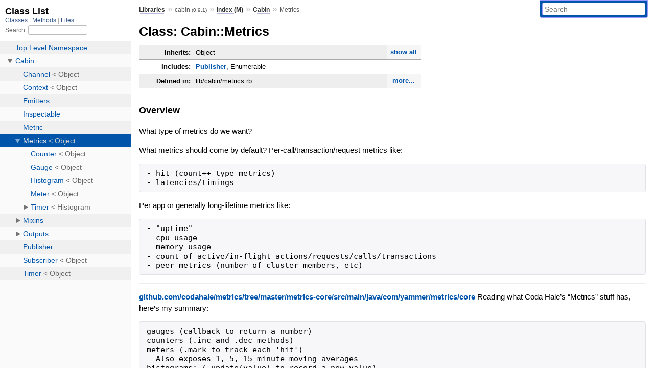

--- FILE ---
content_type: text/html; charset=utf-8
request_url: https://www.rubydoc.info/gems/cabin/Cabin/Metrics
body_size: 4762
content:
<!DOCTYPE html>
<html>
  <head>
        <title>RubyDoc.info: 
      
  Class: Cabin::Metrics
  
    – Documentation for cabin (0.9.1)
  
 – RubyDoc.info
</title>
<meta name="viewport" content="width=device-width, initial-scale=1.0">
<meta name="description" content="Documenting RubyGems, Stdlib, and GitHub Projects" />
  <meta name="robots" content="index, follow">
  <link rel="canonical" href="https://www.rubydoc.info/gems/cabin/Cabin/Metrics">
  <meta property="og:title" content="RubyDoc.info: 
      
  Class: Cabin::Metrics
  
    – Documentation for cabin (0.9.1)
  
 – RubyDoc.info
">
  <meta property="og:description" content="Documenting RubyGems, Stdlib, and GitHub Projects">
  <meta property="og:image" content="https://www.rubydoc.info/favicon.ico">
  <meta property="og:url" content="https://www.rubydoc.info/gems/cabin/Cabin/Metrics">
  <meta property="og:type" content="website">

    
      <link rel="icon" href="/favicon.ico" type="image/png">
      <link rel="apple-touch-icon" href="/favicon.ico">
      <script type="importmap" data-turbo-track="reload">{
  "imports": {
    "application": "/assets/application-524bab28.js",
    "yard": "/assets/yard-781b1814.js",
    "@hotwired/turbo-rails": "/assets/turbo.min-1c2d4fbe.js",
    "@hotwired/stimulus": "/assets/stimulus.min-4b1e420e.js",
    "@hotwired/stimulus-loading": "/assets/stimulus-loading-1fc53fe7.js",
    "controllers/application": "/assets/controllers/application-3affb389.js",
    "controllers": "/assets/controllers/index-ee64e1f1.js",
    "controllers/modal_controller": "/assets/controllers/modal_controller-b70d9f9e.js",
    "controllers/path_rewriter_controller": "/assets/controllers/path_rewriter_controller-608cb111.js",
    "controllers/path_saver_controller": "/assets/controllers/path_saver_controller-8ac37b05.js",
    "controllers/rewrite_link_controller": "/assets/controllers/rewrite_link_controller-0d0815e7.js"
  }
}</script>
<link rel="modulepreload" href="/assets/application-524bab28.js">
<link rel="modulepreload" href="/assets/yard-781b1814.js">
<link rel="modulepreload" href="/assets/turbo.min-1c2d4fbe.js">
<link rel="modulepreload" href="/assets/stimulus.min-4b1e420e.js">
<link rel="modulepreload" href="/assets/stimulus-loading-1fc53fe7.js">
<link rel="modulepreload" href="/assets/controllers/application-3affb389.js">
<link rel="modulepreload" href="/assets/controllers/index-ee64e1f1.js">
<link rel="modulepreload" href="/assets/controllers/modal_controller-b70d9f9e.js">
<link rel="modulepreload" href="/assets/controllers/path_rewriter_controller-608cb111.js">
<link rel="modulepreload" href="/assets/controllers/path_saver_controller-8ac37b05.js">
<link rel="modulepreload" href="/assets/controllers/rewrite_link_controller-0d0815e7.js">
<script type="86d84bcc38c8edbdb58996dd-module">import "yard"</script>
      <link rel="stylesheet" href="/assets/css/style.css" type="text/css" media="screen" charset="utf-8" />
      <link rel="stylesheet" href="/assets/css/custom.css" type="text/css" media="screen" charset="utf-8" />
    <link rel="stylesheet" href="/assets/css/common.css" type="text/css" media="screen" charset="utf-8" />
      <!-- Google tag (gtag.js) -->
  <script async src="https://www.googletagmanager.com/gtag/js?id=G-DKFNF5C40V" type="86d84bcc38c8edbdb58996dd-text/javascript"></script>
  <script type="86d84bcc38c8edbdb58996dd-text/javascript">
    window.dataLayer = window.dataLayer || [];
    if (window.gtag) {
      setTimeout(() => {
        gtag('event', 'page_view', {
          page_title: document.title,
          page_location: window.location.href,
        });
      }, 1000);
    } else {
      function gtag(){dataLayer.push(arguments);}
      gtag('consent', 'update', {
      'ad_user_data': 'denied',
      'ad_personalization': 'denied',
      'ad_storage': 'denied',
      'analytics_storage': 'denied'
      });
      gtag('js', new Date());
      gtag('config', 'G-DKFNF5C40V');
    }
  </script>

  </head>
  <body>
    
<script type="86d84bcc38c8edbdb58996dd-text/javascript">
  window.yard_library_name = 'cabin';
  window.yard_library_version = '0.9.1';
</script>

  <link rel="stylesheet" href="/static/gems/cabin/css/style.css?1768592835" type="text/css" />

  <link rel="stylesheet" href="/static/gems/cabin/css/common.css?1768592835" type="text/css" />

  <link rel="stylesheet" href="/static/gems/cabin/css/custom.css?1768592835" type="text/css" />

<script type="86d84bcc38c8edbdb58996dd-text/javascript" charset="utf-8">
  pathId = "Cabin::Metrics"
  relpath = '/';
  docsPrefix = '/gems/cabin';
  listPrefix = '/list/gems/cabin';
  searchPrefix = '/search/gems/cabin';
</script>


  <script type="86d84bcc38c8edbdb58996dd-text/javascript" charset="utf-8" src="/static/gems/cabin/js/jquery.js?1768592835"></script>

  <script type="86d84bcc38c8edbdb58996dd-text/javascript" charset="utf-8" src="/static/gems/cabin/js/app.js?1768592835"></script>

  <script type="86d84bcc38c8edbdb58996dd-text/javascript" charset="utf-8" src="/static/gems/cabin/js/autocomplete.js?1768592835"></script>

  <script type="86d84bcc38c8edbdb58996dd-text/javascript" charset="utf-8" src="/static/gems/cabin/js/rubydoc_custom.js?1746321791"></script>

<div class="nav_wrap">
  <iframe id="nav" src="/list/gems/cabin/class?1"></iframe>
  <div id="resizer"></div>
</div>
<div id="main" tabindex="-1">
  <div id="header">
    <form class="search" method="get" action="/search/gems/cabin">
  <input name="q" type="search" placeholder="Search" id="search_box" size="30" value="" />
</form>
<script type="86d84bcc38c8edbdb58996dd-text/javascript" charset="utf-8">
  $(function() {
    $('#search_box').autocomplete($('#search_box').parent().attr('action'), {
      width: 200,
      formatItem: function(item) {
        var values = item[0].split(",");
        return values[0] + (values[1] == '' ? "" : " <small>(" + values[1] + ")</small>");
      }
    }).result(function(event, item) {
      var values = item[0].split(",")
      $('#search_box').val(values[1]);
      location.href = values[3];
      return false;
    });
  });
</script>

<div id="menu">
  
    <a href="/gems" target="_top">Libraries</a> &raquo;
    <span class="title">cabin <small>(0.9.1)</small></span>
  
  
    &raquo;
    <a href="/gems/cabin/index">Index (M)</a> &raquo;
    <span class='title'><span class='object_link'><a href="/gems/cabin/Cabin" title="Cabin (module)">Cabin</a></span></span>
     &raquo; 
    <span class='title'>Metrics</span>
  
</div>

    <div id="search">
  
    <a class="full_list_link" id="class_list_link"
        href="/list/gems/cabin/class">

        <svg width="24" height="24">
          <rect x="0" y="4" width="24" height="4" rx="1" ry="1"></rect>
          <rect x="0" y="12" width="24" height="4" rx="1" ry="1"></rect>
          <rect x="0" y="20" width="24" height="4" rx="1" ry="1"></rect>
        </svg>
    </a>
  
</div>
    <div class="clear"></div>
  </div>
  <div id="content"><h1>Class: Cabin::Metrics
  
  
  
</h1>
<div class="box_info">
  
  <dl>
    <dt>Inherits:</dt>
    <dd>
      <span class="inheritName">Object</span>
      
        <ul class="fullTree">
          <li>Object</li>
          
            <li class="next">Cabin::Metrics</li>
          
        </ul>
        <a href="#" class="inheritanceTree">show all</a>
      
    </dd>
  </dl>
  

  
  
  
  
  <dl>
      <dt>Includes:</dt>
      <dd><span class='object_link'><a href="/gems/cabin/Cabin/Publisher" title="Cabin::Publisher (module)">Publisher</a></span>, Enumerable</dd>
  </dl>
  
  

  

  
  <dl>
    <dt>Defined in:</dt>
    <dd>lib/cabin/metrics.rb<span class="defines">,<br />
  lib/cabin/namespace.rb</span>
</dd>
  </dl>
  
</div>

<h2>Overview</h2><div class="docstring">
  <div class="discussion">
    
<p>What type of metrics do we want?</p>

<p>What metrics should come by default? Per-call/transaction/request metrics like:</p>

<pre class="code ruby"><code class="ruby">- hit (count++ type metrics)
- latencies/timings
</code></pre>

<p>Per app or generally long-lifetime metrics like:</p>

<pre class="code ruby"><code class="ruby">- &quot;uptime&quot;
- cpu usage
- memory usage
- count of active/in-flight actions/requests/calls/transactions
- peer metrics (number of cluster members, etc)
</code></pre>
<hr>

<p><a href="https://github.com/codahale/metrics/tree/master/metrics-core/src/main/java/com/yammer/metrics/core">github.com/codahale/metrics/tree/master/metrics-core/src/main/java/com/yammer/metrics/core</a> Reading what Coda Hale’s “Metrics” stuff has, here’s my summary:</p>

<pre class="code ruby"><code class="ruby">gauges (callback to return a number)
counters (.inc and .dec methods)
meters (.mark to track each &#39;hit&#39;)
  Also exposes 1, 5, 15 minute moving averages
histograms: (.update(value) to record a new value)
  like meter, but takes values more than simply &#39;1&#39;
  as a result, exposes percentiles, median, etc.
timers
  a time-observing interface on top of histogram.
</code></pre>

<p>With the exception of gauges, all the other metrics are all active/pushed. Gauges take callbacks, so their values are pulled, not pushed. The active metrics can be represented as events since they the update occurs at the time of the change.</p>

<p>These active/push metrics can therefore be considered events.</p>

<p>All metrics (active/passive) can be queried for ‘current state’, too, making this suitable for serving to interested parties like monitoring and management tools.</p>


  </div>
</div>
<div class="tags">
  

</div><h2>Defined Under Namespace</h2>
<p class="children">
  
    
  
    
      <strong class="classes">Classes:</strong> <span class='object_link'><a href="/gems/cabin/Cabin/Metrics/Counter" title="Cabin::Metrics::Counter (class)">Counter</a></span>, <span class='object_link'><a href="/gems/cabin/Cabin/Metrics/Gauge" title="Cabin::Metrics::Gauge (class)">Gauge</a></span>, <span class='object_link'><a href="/gems/cabin/Cabin/Metrics/Histogram" title="Cabin::Metrics::Histogram (class)">Histogram</a></span>, <span class='object_link'><a href="/gems/cabin/Cabin/Metrics/Meter" title="Cabin::Metrics::Meter (class)">Meter</a></span>, <span class='object_link'><a href="/gems/cabin/Cabin/Metrics/Timer" title="Cabin::Metrics::Timer (class)">Timer</a></span>
    
  
</p>







  
    <h2>
      Instance Method Summary
      <small><a href="#" class="summary_toggle">collapse</a></small>
    </h2>

    <ul class="summary">
      
        <li class="public ">
  <span class="summary_signature">
    
      <a href="/gems/cabin/Cabin/Metrics#counter-instance_method" title="#counter (instance method)">#<strong>counter</strong>(instance, name = nil)  &#x21d2; Object </a>
    

    
  </span>
  
  
  
  
  
  
  

  
    <span class="summary_desc"><div class='inline'></div></span>
  
</li>

      
        <li class="public ">
  <span class="summary_signature">
    
      <a href="/gems/cabin/Cabin/Metrics#each-instance_method" title="#each (instance method)">#<strong>each</strong>(&amp;block)  &#x21d2; Object </a>
    

    
  </span>
  
  
  
  
  
  
  

  
    <span class="summary_desc"><div class='inline'>
<p>iterate over each metric.</p>
</div></span>
  
</li>

      
        <li class="public ">
  <span class="summary_signature">
    
      <a href="/gems/cabin/Cabin/Metrics#histogram-instance_method" title="#histogram (instance method)">#<strong>histogram</strong>(instance, name = nil)  &#x21d2; Object </a>
    

    
  </span>
  
  
  
  
  
  
  

  
    <span class="summary_desc"><div class='inline'></div></span>
  
</li>

      
        <li class="public ">
  <span class="summary_signature">
    
      <a href="/gems/cabin/Cabin/Metrics#initialize-instance_method" title="#initialize (instance method)">#<strong>initialize</strong>  &#x21d2; Metrics </a>
    

    
  </span>
  
  
    <span class="note title constructor">constructor</span>
  
  
  
  
  
  

  
    <span class="summary_desc"><div class='inline'>
<p>A new instance of Metrics.</p>
</div></span>
  
</li>

      
        <li class="public ">
  <span class="summary_signature">
    
      <a href="/gems/cabin/Cabin/Metrics#meter-instance_method" title="#meter (instance method)">#<strong>meter</strong>(instance, name = nil)  &#x21d2; Object </a>
    

    
  </span>
  
  
  
  
  
  
  

  
    <span class="summary_desc"><div class='inline'></div></span>
  
</li>

      
        <li class="public ">
  <span class="summary_signature">
    
      <a href="/gems/cabin/Cabin/Metrics#timer-instance_method" title="#timer (instance method)">#<strong>timer</strong>(instance, name = nil)  &#x21d2; Object </a>
    

    
  </span>
  
  
  
  
  
  
  

  
    <span class="summary_desc"><div class='inline'></div></span>
  
</li>

      
    </ul>
  


  
  
  
  
  
  
  
  
  <h3 class="inherited">Methods included from <span class='object_link'><a href="/gems/cabin/Cabin/Publisher" title="Cabin::Publisher (module)">Publisher</a></span></h3>
  <p class="inherited"><span class='object_link'><a href="/gems/cabin/Cabin/Publisher#channel-instance_method" title="Cabin::Publisher#channel (method)">#channel</a></span>, <span class='object_link'><a href="/gems/cabin/Cabin/Publisher#channel=-instance_method" title="Cabin::Publisher#channel= (method)">#channel=</a></span>, <span class='object_link'><a href="/gems/cabin/Cabin/Publisher#publish-instance_method" title="Cabin::Publisher#publish (method)">#publish</a></span></p>

  <div id="constructor_details" class="method_details_list">
  <h2>Constructor Details</h2>
  
    <div class="method_details first">
  <h3 class="signature first" id="initialize-instance_method">
  
    #<strong>initialize</strong>  &#x21d2; <tt><span class='object_link'><a href="/gems/cabin/Cabin/Metrics" title="Cabin::Metrics (class)">Metrics</a></span></tt> 
  

  

  
</h3><script type="86d84bcc38c8edbdb58996dd-text/javascript">
$(document.getElementById("initialize-instance_method")).prepend(
  '<a class="permalink" href="/gems/cabin/Cabin%2FMetrics:initialize">permalink</a>');
</script>
<div class="docstring">
  <div class="discussion">
    
<p>Returns a new instance of Metrics.</p>


  </div>
</div>
<div class="tags">
  

</div><table class="source_code">
  <tr>
    <td>
      <pre class="lines">


53
54
55
56</pre>
    </td>
    <td>
      <pre class="code"><span class="info file"># File 'lib/cabin/metrics.rb', line 53</span>

<span class='kw'>def</span> <span class='id identifier rubyid_initialize'>initialize</span>
  <span class='ivar'>@metrics_lock</span> <span class='op'>=</span> <span class='const'>Mutex</span><span class='period'>.</span><span class='id identifier rubyid_new'>new</span>
  <span class='ivar'>@metrics</span> <span class='op'>=</span> <span class='lbrace'>{</span><span class='rbrace'>}</span>
<span class='kw'>end</span></pre>
    </td>
  </tr>
</table>
</div>
  
</div>


  <div id="instance_method_details" class="method_details_list">
    <h2>Instance Method Details</h2>

    
      <div class="method_details first">
  <h3 class="signature first" id="counter-instance_method">
  
    #<strong>counter</strong>(instance, name = nil)  &#x21d2; <tt>Object</tt> 
  

  

  
</h3><script type="86d84bcc38c8edbdb58996dd-text/javascript">
$(document.getElementById("counter-instance_method")).prepend(
  '<a class="permalink" href="/gems/cabin/Cabin%2FMetrics:counter">permalink</a>');
</script>
<table class="source_code">
  <tr>
    <td>
      <pre class="lines">


89
90
91</pre>
    </td>
    <td>
      <pre class="code"><span class="info file"># File 'lib/cabin/metrics.rb', line 89</span>

<span class='kw'>def</span> <span class='id identifier rubyid_counter'>counter</span><span class='lparen'>(</span><span class='id identifier rubyid_instance'>instance</span><span class='comma'>,</span> <span class='id identifier rubyid_name'>name</span><span class='op'>=</span><span class='kw'>nil</span><span class='rparen'>)</span>
  <span class='kw'>return</span> <span class='id identifier rubyid_create'>create</span><span class='lparen'>(</span><span class='id identifier rubyid_instance'>instance</span><span class='comma'>,</span> <span class='id identifier rubyid_name'>name</span><span class='comma'>,</span> <span class='const'><span class='object_link'><a href="/gems/cabin/Cabin" title="Cabin (module)">Cabin</a></span></span><span class='op'>::</span><span class='const'><span class='object_link'><a href="/gems/cabin/Cabin/Metrics" title="Cabin::Metrics (class)">Metrics</a></span></span><span class='op'>::</span><span class='const'><span class='object_link'><a href="/gems/cabin/Cabin/Metrics/Counter" title="Cabin::Metrics::Counter (class)">Counter</a></span></span><span class='period'>.</span><span class='id identifier rubyid_new'><span class='object_link'><a href="/gems/cabin/Cabin/Metrics/Counter#initialize-instance_method" title="Cabin::Metrics::Counter#initialize (method)">new</a></span></span><span class='rparen'>)</span>
<span class='kw'>end</span></pre>
    </td>
  </tr>
</table>
</div>
    
      <div class="method_details ">
  <h3 class="signature " id="each-instance_method">
  
    #<strong>each</strong>(&amp;block)  &#x21d2; <tt>Object</tt> 
  

  

  
</h3><script type="86d84bcc38c8edbdb58996dd-text/javascript">
$(document.getElementById("each-instance_method")).prepend(
  '<a class="permalink" href="/gems/cabin/Cabin%2FMetrics:each">permalink</a>');
</script>
<div class="docstring">
  <div class="discussion">
    
<p>iterate over each metric. yields identifer, metric</p>


  </div>
</div>
<div class="tags">
  

</div><table class="source_code">
  <tr>
    <td>
      <pre class="lines">


118
119
120
121
122
123</pre>
    </td>
    <td>
      <pre class="code"><span class="info file"># File 'lib/cabin/metrics.rb', line 118</span>

<span class='kw'>def</span> <span class='id identifier rubyid_each'>each</span><span class='lparen'>(</span><span class='op'>&amp;</span><span class='id identifier rubyid_block'>block</span><span class='rparen'>)</span>
  <span class='comment'># delegate to the @metrics hash until we need something fancier
</span>  <span class='ivar'>@metrics_lock</span><span class='period'>.</span><span class='id identifier rubyid_synchronize'>synchronize</span> <span class='kw'>do</span>
    <span class='ivar'>@metrics</span><span class='period'>.</span><span class='id identifier rubyid_each'>each</span><span class='lparen'>(</span><span class='op'>&amp;</span><span class='id identifier rubyid_block'>block</span><span class='rparen'>)</span>
  <span class='kw'>end</span>
<span class='kw'>end</span></pre>
    </td>
  </tr>
</table>
</div>
    
      <div class="method_details ">
  <h3 class="signature " id="histogram-instance_method">
  
    #<strong>histogram</strong>(instance, name = nil)  &#x21d2; <tt>Object</tt> 
  

  

  
</h3><script type="86d84bcc38c8edbdb58996dd-text/javascript">
$(document.getElementById("histogram-instance_method")).prepend(
  '<a class="permalink" href="/gems/cabin/Cabin%2FMetrics:histogram">permalink</a>');
</script>
<table class="source_code">
  <tr>
    <td>
      <pre class="lines">


105
106
107</pre>
    </td>
    <td>
      <pre class="code"><span class="info file"># File 'lib/cabin/metrics.rb', line 105</span>

<span class='kw'>def</span> <span class='id identifier rubyid_histogram'>histogram</span><span class='lparen'>(</span><span class='id identifier rubyid_instance'>instance</span><span class='comma'>,</span> <span class='id identifier rubyid_name'>name</span><span class='op'>=</span><span class='kw'>nil</span><span class='rparen'>)</span>
  <span class='kw'>return</span> <span class='id identifier rubyid_create'>create</span><span class='lparen'>(</span><span class='id identifier rubyid_instance'>instance</span><span class='comma'>,</span> <span class='id identifier rubyid_name'>name</span><span class='comma'>,</span> <span class='const'><span class='object_link'><a href="/gems/cabin/Cabin" title="Cabin (module)">Cabin</a></span></span><span class='op'>::</span><span class='const'><span class='object_link'><a href="/gems/cabin/Cabin/Metrics" title="Cabin::Metrics (class)">Metrics</a></span></span><span class='op'>::</span><span class='const'><span class='object_link'><a href="/gems/cabin/Cabin/Metrics/Histogram" title="Cabin::Metrics::Histogram (class)">Histogram</a></span></span><span class='period'>.</span><span class='id identifier rubyid_new'><span class='object_link'><a href="/gems/cabin/Cabin/Metrics/Histogram#initialize-instance_method" title="Cabin::Metrics::Histogram#initialize (method)">new</a></span></span><span class='rparen'>)</span>
<span class='kw'>end</span></pre>
    </td>
  </tr>
</table>
</div>
    
      <div class="method_details ">
  <h3 class="signature " id="meter-instance_method">
  
    #<strong>meter</strong>(instance, name = nil)  &#x21d2; <tt>Object</tt> 
  

  

  
</h3><script type="86d84bcc38c8edbdb58996dd-text/javascript">
$(document.getElementById("meter-instance_method")).prepend(
  '<a class="permalink" href="/gems/cabin/Cabin%2FMetrics:meter">permalink</a>');
</script>
<table class="source_code">
  <tr>
    <td>
      <pre class="lines">


97
98
99</pre>
    </td>
    <td>
      <pre class="code"><span class="info file"># File 'lib/cabin/metrics.rb', line 97</span>

<span class='kw'>def</span> <span class='id identifier rubyid_meter'>meter</span><span class='lparen'>(</span><span class='id identifier rubyid_instance'>instance</span><span class='comma'>,</span> <span class='id identifier rubyid_name'>name</span><span class='op'>=</span><span class='kw'>nil</span><span class='rparen'>)</span>
  <span class='kw'>return</span> <span class='id identifier rubyid_create'>create</span><span class='lparen'>(</span><span class='id identifier rubyid_instance'>instance</span><span class='comma'>,</span> <span class='id identifier rubyid_name'>name</span><span class='comma'>,</span> <span class='const'><span class='object_link'><a href="/gems/cabin/Cabin" title="Cabin (module)">Cabin</a></span></span><span class='op'>::</span><span class='const'><span class='object_link'><a href="/gems/cabin/Cabin/Metrics" title="Cabin::Metrics (class)">Metrics</a></span></span><span class='op'>::</span><span class='const'><span class='object_link'><a href="/gems/cabin/Cabin/Metrics/Meter" title="Cabin::Metrics::Meter (class)">Meter</a></span></span><span class='period'>.</span><span class='id identifier rubyid_new'><span class='object_link'><a href="/gems/cabin/Cabin/Metrics/Meter#initialize-instance_method" title="Cabin::Metrics::Meter#initialize (method)">new</a></span></span><span class='rparen'>)</span>
<span class='kw'>end</span></pre>
    </td>
  </tr>
</table>
</div>
    
      <div class="method_details ">
  <h3 class="signature " id="timer-instance_method">
  
    #<strong>timer</strong>(instance, name = nil)  &#x21d2; <tt>Object</tt> 
  

  

  
</h3><script type="86d84bcc38c8edbdb58996dd-text/javascript">
$(document.getElementById("timer-instance_method")).prepend(
  '<a class="permalink" href="/gems/cabin/Cabin%2FMetrics:timer">permalink</a>');
</script>
<table class="source_code">
  <tr>
    <td>
      <pre class="lines">


113
114
115</pre>
    </td>
    <td>
      <pre class="code"><span class="info file"># File 'lib/cabin/metrics.rb', line 113</span>

<span class='kw'>def</span> <span class='id identifier rubyid_timer'>timer</span><span class='lparen'>(</span><span class='id identifier rubyid_instance'>instance</span><span class='comma'>,</span> <span class='id identifier rubyid_name'>name</span><span class='op'>=</span><span class='kw'>nil</span><span class='rparen'>)</span>
  <span class='kw'>return</span> <span class='id identifier rubyid_create'>create</span><span class='lparen'>(</span><span class='id identifier rubyid_instance'>instance</span><span class='comma'>,</span> <span class='id identifier rubyid_name'>name</span><span class='comma'>,</span> <span class='const'><span class='object_link'><a href="/gems/cabin/Cabin" title="Cabin (module)">Cabin</a></span></span><span class='op'>::</span><span class='const'><span class='object_link'><a href="/gems/cabin/Cabin/Metrics" title="Cabin::Metrics (class)">Metrics</a></span></span><span class='op'>::</span><span class='const'><span class='object_link'><a href="/gems/cabin/Cabin/Metrics/Timer" title="Cabin::Metrics::Timer (class)">Timer</a></span></span><span class='period'>.</span><span class='id identifier rubyid_new'><span class='object_link'><a href="/gems/cabin/Cabin/Metrics/Histogram#initialize-instance_method" title="Cabin::Metrics::Histogram#initialize (method)">new</a></span></span><span class='rparen'>)</span>
<span class='kw'>end</span></pre>
    </td>
  </tr>
</table>
</div>
    
  </div>

</div>
  <div id="footer">
  Generated on Fri Jan 16 20:02:49 2026 by
  <a href="https://yardoc.org" title="Yay! A Ruby Documentation Tool" target="_parent">yard</a>
  0.9.38 (ruby-3.4.3).
</div>

</div>


  <script src="/cdn-cgi/scripts/7d0fa10a/cloudflare-static/rocket-loader.min.js" data-cf-settings="86d84bcc38c8edbdb58996dd-|49" defer></script><script defer src="https://static.cloudflareinsights.com/beacon.min.js/vcd15cbe7772f49c399c6a5babf22c1241717689176015" integrity="sha512-ZpsOmlRQV6y907TI0dKBHq9Md29nnaEIPlkf84rnaERnq6zvWvPUqr2ft8M1aS28oN72PdrCzSjY4U6VaAw1EQ==" data-cf-beacon='{"version":"2024.11.0","token":"9f9e821d93554a138f3a1020b738c77e","r":1,"server_timing":{"name":{"cfCacheStatus":true,"cfEdge":true,"cfExtPri":true,"cfL4":true,"cfOrigin":true,"cfSpeedBrain":true},"location_startswith":null}}' crossorigin="anonymous"></script>
</body>
</html>


--- FILE ---
content_type: text/html; charset=utf-8
request_url: https://www.rubydoc.info/list/gems/cabin/class?1
body_size: 1778
content:
<!DOCTYPE html>
<html>
  <head>
        <title>RubyDoc.info: 
      Class List – RubyDoc.info
</title>
<meta name="viewport" content="width=device-width, initial-scale=1.0">
<meta name="description" content="Documenting RubyGems, Stdlib, and GitHub Projects" />
  <meta name="robots" content="index, follow">
  <link rel="canonical" href="https://www.rubydoc.info/list/gems/cabin/class?1">
  <meta property="og:title" content="RubyDoc.info: 
      Class List – RubyDoc.info
">
  <meta property="og:description" content="Documenting RubyGems, Stdlib, and GitHub Projects">
  <meta property="og:image" content="https://www.rubydoc.info/favicon.ico?1">
  <meta property="og:url" content="https://www.rubydoc.info/list/gems/cabin/class?1">
  <meta property="og:type" content="website">

    
      <link rel="stylesheet" href="/assets/css/full_list.css" type="text/css" media="screen" charset="utf-8" />
    <link rel="stylesheet" href="/assets/css/common.css" type="text/css" media="screen" charset="utf-8" />
      <!-- Google tag (gtag.js) -->
  <script async src="https://www.googletagmanager.com/gtag/js?id=G-DKFNF5C40V" type="b914e42c7dbb7719aa80dd35-text/javascript"></script>
  <script type="b914e42c7dbb7719aa80dd35-text/javascript">
    window.dataLayer = window.dataLayer || [];
    if (window.gtag) {
      setTimeout(() => {
        gtag('event', 'page_view', {
          page_title: document.title,
          page_location: window.location.href,
        });
      }, 1000);
    } else {
      function gtag(){dataLayer.push(arguments);}
      gtag('consent', 'update', {
      'ad_user_data': 'denied',
      'ad_personalization': 'denied',
      'ad_storage': 'denied',
      'analytics_storage': 'denied'
      });
      gtag('js', new Date());
      gtag('config', 'G-DKFNF5C40V');
    }
  </script>

  </head>
  <body>
    

  <link rel="stylesheet" href="/static/gems/cabin/css/full_list.css?1768592835" type="text/css" media="screen" />

  <link rel="stylesheet" href="/static/gems/cabin/css/common.css?1768592835" type="text/css" media="screen" />


  <script type="b914e42c7dbb7719aa80dd35-text/javascript" charset="utf-8" src="/static/gems/cabin/js/jquery.js?1768592835"></script>

  <script type="b914e42c7dbb7719aa80dd35-text/javascript" charset="utf-8" src="/static/gems/cabin/js/full_list.js?1768592835"></script>

<base id="base_target" target="_parent" />
<div id="content">
  <div class="fixed_header">
    <h1 id="full_list_header">Class List</h1>
    <div id="full_list_nav">
      
        <span><a target="_self" href="/list/gems/cabin/class">
            Classes
          </a></span>
      
        <span><a target="_self" href="/list/gems/cabin/method">
            Methods
          </a></span>
      
        <span><a target="_self" href="/list/gems/cabin/file">
            Files
          </a></span>
      
    </div>
    <div id="search">
      <label for="search-class">Search:</label>
      <input id="search-class" type="text" />
    </div>
  </div>
  <ul id="full_list" class="class">
    <li id="object_" class="odd"><div class="item" style="padding-left:30px"><span class='object_link'><a href="/gems/cabin/toplevel" title="Top Level Namespace (root)">Top Level Namespace</a></span></div></li>
<li id='object_Cabin' class='even'><div class='item' style='padding-left:30px'><a tabindex='0' class='toggle' role='button' aria-label='Cabin child nodes' aria-expanded='false' aria-controls='object_Cabin'></a> <span class='object_link'><a href="/gems/cabin/Cabin" title="Cabin (module)">Cabin</a></span><small class='search_info'>Top Level Namespace</small></div><div aria-labelledby='object_Cabin'><ul><li id='object_Cabin::Channel' class='collapsed odd'><div class='item' style='padding-left:45px'><span class='object_link'><a href="/gems/cabin/Cabin/Channel" title="Cabin::Channel (class)">Channel</a></span> &lt; Object<small class='search_info'>Cabin</small></div></li><li id='object_Cabin::Context' class='collapsed even'><div class='item' style='padding-left:45px'><span class='object_link'><a href="/gems/cabin/Cabin/Context" title="Cabin::Context (class)">Context</a></span> &lt; Object<small class='search_info'>Cabin</small></div></li><li id='object_Cabin::Emitters' class='collapsed odd'><div class='item' style='padding-left:45px'><span class='object_link'><a href="/gems/cabin/Cabin/Emitters" title="Cabin::Emitters (module)">Emitters</a></span><small class='search_info'>Cabin</small></div></li><li id='object_Cabin::Inspectable' class='collapsed even'><div class='item' style='padding-left:45px'><span class='object_link'><a href="/gems/cabin/Cabin/Inspectable" title="Cabin::Inspectable (module)">Inspectable</a></span><small class='search_info'>Cabin</small></div></li><li id='object_Cabin::Metric' class='collapsed odd'><div class='item' style='padding-left:45px'><span class='object_link'><a href="/gems/cabin/Cabin/Metric" title="Cabin::Metric (module)">Metric</a></span><small class='search_info'>Cabin</small></div></li><li id='object_Cabin::Metrics' class='collapsed even'><div class='item' style='padding-left:45px'><a tabindex='0' class='toggle' role='button' aria-label='Metrics child nodes' aria-expanded='false' aria-controls='object_Cabin::Metrics'></a> <span class='object_link'><a href="/gems/cabin/Cabin/Metrics" title="Cabin::Metrics (class)">Metrics</a></span> &lt; Object<small class='search_info'>Cabin</small></div><div aria-labelledby='object_Cabin::Metrics'><ul><li id='object_Cabin::Metrics::Counter' class='collapsed'><div class='item' style='padding-left:60px'><span class='object_link'><a href="/gems/cabin/Cabin/Metrics/Counter" title="Cabin::Metrics::Counter (class)">Counter</a></span> &lt; Object<small class='search_info'>Cabin::Metrics</small></div></li><li id='object_Cabin::Metrics::Gauge' class='collapsed'><div class='item' style='padding-left:60px'><span class='object_link'><a href="/gems/cabin/Cabin/Metrics/Gauge" title="Cabin::Metrics::Gauge (class)">Gauge</a></span> &lt; Object<small class='search_info'>Cabin::Metrics</small></div></li><li id='object_Cabin::Metrics::Histogram' class='collapsed'><div class='item' style='padding-left:60px'><span class='object_link'><a href="/gems/cabin/Cabin/Metrics/Histogram" title="Cabin::Metrics::Histogram (class)">Histogram</a></span> &lt; Object<small class='search_info'>Cabin::Metrics</small></div></li><li id='object_Cabin::Metrics::Meter' class='collapsed'><div class='item' style='padding-left:60px'><span class='object_link'><a href="/gems/cabin/Cabin/Metrics/Meter" title="Cabin::Metrics::Meter (class)">Meter</a></span> &lt; Object<small class='search_info'>Cabin::Metrics</small></div></li><li id='object_Cabin::Metrics::Timer' class='collapsed'><div class='item' style='padding-left:60px'><a tabindex='0' class='toggle' role='button' aria-label='Timer child nodes' aria-expanded='false' aria-controls='object_Cabin::Metrics::Timer'></a> <span class='object_link'><a href="/gems/cabin/Cabin/Metrics/Timer" title="Cabin::Metrics::Timer (class)">Timer</a></span> &lt; Histogram<small class='search_info'>Cabin::Metrics</small></div><div aria-labelledby='object_Cabin::Metrics::Timer'><ul><li id='object_Cabin::Metrics::Timer::TimerContext' class='collapsed'><div class='item' style='padding-left:75px'><span class='object_link'><a href="/gems/cabin/Cabin/Metrics/Timer/TimerContext" title="Cabin::Metrics::Timer::TimerContext (class)">TimerContext</a></span> &lt; Object<small class='search_info'>Cabin::Metrics::Timer</small></div></li></ul></div></li></ul></div></li><li id='object_Cabin::Mixins' class='collapsed odd'><div class='item' style='padding-left:45px'><a tabindex='0' class='toggle' role='button' aria-label='Mixins child nodes' aria-expanded='false' aria-controls='object_Cabin::Mixins'></a> <span class='object_link'><a href="/gems/cabin/Cabin/Mixins" title="Cabin::Mixins (module)">Mixins</a></span><small class='search_info'>Cabin</small></div><div aria-labelledby='object_Cabin::Mixins'><ul><li id='object_Cabin::Mixins::CAPSLOCK' class='collapsed'><div class='item' style='padding-left:60px'><span class='object_link'><a href="/gems/cabin/Cabin/Mixins/CAPSLOCK" title="Cabin::Mixins::CAPSLOCK (module)">CAPSLOCK</a></span><small class='search_info'>Cabin::Mixins</small></div></li><li id='object_Cabin::Mixins::Colors' class='collapsed'><div class='item' style='padding-left:60px'><span class='object_link'><a href="/gems/cabin/Cabin/Mixins/Colors" title="Cabin::Mixins::Colors (module)">Colors</a></span><small class='search_info'>Cabin::Mixins</small></div></li><li id='object_Cabin::Mixins::Dragons' class='collapsed'><div class='item' style='padding-left:60px'><span class='object_link'><a href="/gems/cabin/Cabin/Mixins/Dragons" title="Cabin::Mixins::Dragons (module)">Dragons</a></span><small class='search_info'>Cabin::Mixins</small></div></li><li id='object_Cabin::Mixins::Logger' class='collapsed'><div class='item' style='padding-left:60px'><span class='object_link'><a href="/gems/cabin/Cabin/Mixins/Logger" title="Cabin::Mixins::Logger (module)">Logger</a></span><small class='search_info'>Cabin::Mixins</small></div></li><li id='object_Cabin::Mixins::Pipe' class='collapsed'><div class='item' style='padding-left:60px'><span class='object_link'><a href="/gems/cabin/Cabin/Mixins/Pipe" title="Cabin::Mixins::Pipe (module)">Pipe</a></span><small class='search_info'>Cabin::Mixins</small></div></li><li id='object_Cabin::Mixins::Terminal' class='collapsed'><div class='item' style='padding-left:60px'><span class='object_link'><a href="/gems/cabin/Cabin/Mixins/Terminal" title="Cabin::Mixins::Terminal (module)">Terminal</a></span><small class='search_info'>Cabin::Mixins</small></div></li><li id='object_Cabin::Mixins::Timer' class='collapsed'><div class='item' style='padding-left:60px'><span class='object_link'><a href="/gems/cabin/Cabin/Mixins/Timer" title="Cabin::Mixins::Timer (module)">Timer</a></span><small class='search_info'>Cabin::Mixins</small></div></li><li id='object_Cabin::Mixins::Timestamp' class='collapsed'><div class='item' style='padding-left:60px'><span class='object_link'><a href="/gems/cabin/Cabin/Mixins/Timestamp" title="Cabin::Mixins::Timestamp (module)">Timestamp</a></span><small class='search_info'>Cabin::Mixins</small></div></li></ul></div></li><li id='object_Cabin::Outputs' class='collapsed even'><div class='item' style='padding-left:45px'><a tabindex='0' class='toggle' role='button' aria-label='Outputs child nodes' aria-expanded='false' aria-controls='object_Cabin::Outputs'></a> <span class='object_link'><a href="/gems/cabin/Cabin/Outputs" title="Cabin::Outputs (module)">Outputs</a></span><small class='search_info'>Cabin</small></div><div aria-labelledby='object_Cabin::Outputs'><ul><li id='object_Cabin::Outputs::EM' class='collapsed'><div class='item' style='padding-left:60px'><a tabindex='0' class='toggle' role='button' aria-label='EM child nodes' aria-expanded='false' aria-controls='object_Cabin::Outputs::EM'></a> <span class='object_link'><a href="/gems/cabin/Cabin/Outputs/EM" title="Cabin::Outputs::EM (module)">EM</a></span><small class='search_info'>Cabin::Outputs</small></div><div aria-labelledby='object_Cabin::Outputs::EM'><ul><li id='object_Cabin::Outputs::EM::StdlibLogger' class='collapsed'><div class='item' style='padding-left:75px'><span class='object_link'><a href="/gems/cabin/Cabin/Outputs/EM/StdlibLogger" title="Cabin::Outputs::EM::StdlibLogger (class)">StdlibLogger</a></span> &lt; Object<small class='search_info'>Cabin::Outputs::EM</small></div></li></ul></div></li><li id='object_Cabin::Outputs::IO' class='collapsed'><div class='item' style='padding-left:60px'><span class='object_link'><a href="/gems/cabin/Cabin/Outputs/IO" title="Cabin::Outputs::IO (class)">IO</a></span> &lt; Object<small class='search_info'>Cabin::Outputs</small></div></li><li id='object_Cabin::Outputs::StdlibLogger' class='collapsed'><div class='item' style='padding-left:60px'><span class='object_link'><a href="/gems/cabin/Cabin/Outputs/StdlibLogger" title="Cabin::Outputs::StdlibLogger (class)">StdlibLogger</a></span> &lt; Object<small class='search_info'>Cabin::Outputs</small></div></li><li id='object_Cabin::Outputs::ZeroMQ' class='collapsed'><div class='item' style='padding-left:60px'><span class='object_link'><a href="/gems/cabin/Cabin/Outputs/ZeroMQ" title="Cabin::Outputs::ZeroMQ (class)">ZeroMQ</a></span> &lt; Object<small class='search_info'>Cabin::Outputs</small></div></li></ul></div></li><li id='object_Cabin::Publisher' class='collapsed odd'><div class='item' style='padding-left:45px'><span class='object_link'><a href="/gems/cabin/Cabin/Publisher" title="Cabin::Publisher (module)">Publisher</a></span><small class='search_info'>Cabin</small></div></li><li id='object_Cabin::Subscriber' class='collapsed even'><div class='item' style='padding-left:45px'><span class='object_link'><a href="/gems/cabin/Cabin/Subscriber" title="Cabin::Subscriber (class)">Subscriber</a></span> &lt; Object<small class='search_info'>Cabin</small></div></li><li id='object_Cabin::Timer' class='collapsed odd'><div class='item' style='padding-left:45px'><span class='object_link'><a href="/gems/cabin/Cabin/Timer" title="Cabin::Timer (class)">Timer</a></span> &lt; Object<small class='search_info'>Cabin</small></div></li></ul></div></li>

  </ul>
</div>


  <script src="/cdn-cgi/scripts/7d0fa10a/cloudflare-static/rocket-loader.min.js" data-cf-settings="b914e42c7dbb7719aa80dd35-|49" defer></script><script defer src="https://static.cloudflareinsights.com/beacon.min.js/vcd15cbe7772f49c399c6a5babf22c1241717689176015" integrity="sha512-ZpsOmlRQV6y907TI0dKBHq9Md29nnaEIPlkf84rnaERnq6zvWvPUqr2ft8M1aS28oN72PdrCzSjY4U6VaAw1EQ==" data-cf-beacon='{"version":"2024.11.0","token":"9f9e821d93554a138f3a1020b738c77e","r":1,"server_timing":{"name":{"cfCacheStatus":true,"cfEdge":true,"cfExtPri":true,"cfL4":true,"cfOrigin":true,"cfSpeedBrain":true},"location_startswith":null}}' crossorigin="anonymous"></script>
</body>
</html>
